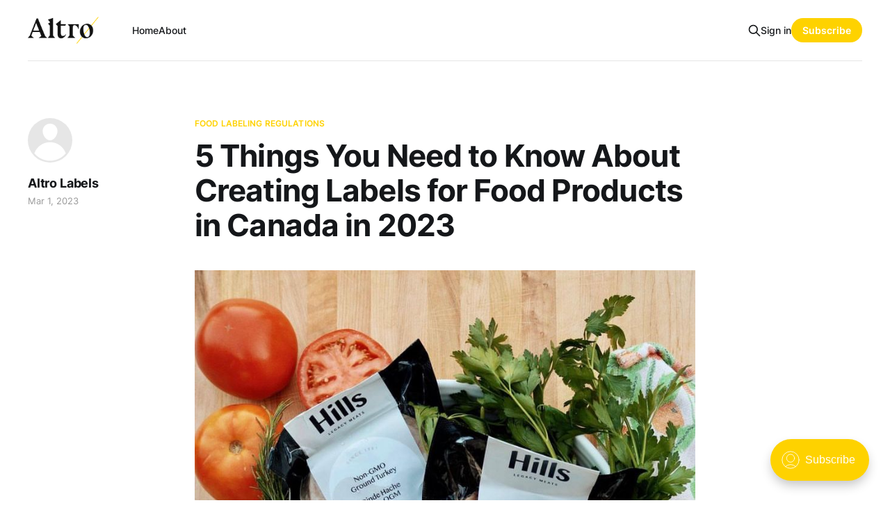

--- FILE ---
content_type: text/html; charset=utf-8
request_url: https://altrolabels.com/blog/5-things-you-need-to-know-about-creating-labels-for-food-products-in-canada-in-2023/
body_size: 4994
content:
<!DOCTYPE html>
<html lang="en">

<head>
    <meta charset="utf-8">
    <meta name="viewport" content="width=device-width, initial-scale=1">
    <title>5 Things You Need to Know About Creating Labels for Food Products in Canada in 2023</title>
    <link rel="stylesheet" href="https://altrolabels.com/blog/assets/built/screen.css?v=654367a3c6">

    <meta name="description" content="Ensure compliance with food labeling regulations in Canada. Get accurate, informative, and visually appealing custom labels printing services.">
    <link rel="icon" href="https://altrolabels.com/blog/content/images/size/w256h256/2023/06/icon-512x512.png" type="image/png">
    <link rel="canonical" href="https://altrolabels.com/blog/5-things-you-need-to-know-about-creating-labels-for-food-products-in-canada-in-2023/">
    <meta name="referrer" content="no-referrer-when-downgrade">
    
    <meta property="og:site_name" content="Altro Labels">
    <meta property="og:type" content="article">
    <meta property="og:title" content="5 Things You Need to Know About Creating Labels for Food Products in Canada in 2023">
    <meta property="og:description" content="Ensure compliance with food labeling regulations in Canada. Get accurate, informative, and visually appealing custom labels printing services.">
    <meta property="og:url" content="https://altrolabels.com/blog/5-things-you-need-to-know-about-creating-labels-for-food-products-in-canada-in-2023/">
    <meta property="og:image" content="https://altrolabels.com/blog/content/images/2023/06/IMG_2901.jpg">
    <meta property="article:published_time" content="2023-03-01T16:00:00.000Z">
    <meta property="article:modified_time" content="2024-09-30T21:11:34.000Z">
    <meta property="article:tag" content="Food labeling regulations">
    <meta property="article:tag" content="Nutritional information requirements">
    <meta property="article:tag" content="Bilingual food labels">
    <meta property="article:tag" content="Custom labels printing services">
    <meta property="article:tag" content="custom product labels">
    
    <meta property="article:publisher" content="https://www.facebook.com/altroindustries">
    <meta name="twitter:card" content="summary_large_image">
    <meta name="twitter:title" content="5 Things You Need to Know About Creating Labels for Food Products in Canada in 2023">
    <meta name="twitter:description" content="Ensure compliance with food labeling regulations in Canada. Get accurate, informative, and visually appealing custom labels printing services.">
    <meta name="twitter:url" content="https://altrolabels.com/blog/5-things-you-need-to-know-about-creating-labels-for-food-products-in-canada-in-2023/">
    <meta name="twitter:image" content="https://altrolabels.com/blog/content/images/2023/06/IMG_2901.jpg">
    <meta name="twitter:label1" content="Written by">
    <meta name="twitter:data1" content="Altro Labels">
    <meta name="twitter:label2" content="Filed under">
    <meta name="twitter:data2" content="Food labeling regulations, Nutritional information requirements, Bilingual food labels, Custom labels printing services, custom product labels">
    <meta name="twitter:site" content="@altrolabels">
    <meta property="og:image:width" content="828">
    <meta property="og:image:height" content="1028">
    
    <script type="application/ld+json">
{
    "@context": "https://schema.org",
    "@type": "Article",
    "publisher": {
        "@type": "Organization",
        "name": "Altro Labels",
        "url": "https://altrolabels.com/blog/",
        "logo": {
            "@type": "ImageObject",
            "url": "https://altrolabels.com/blog/content/images/2023/06/altro-1.png"
        }
    },
    "author": {
        "@type": "Person",
        "name": "Altro Labels",
        "url": "https://altrolabels.com/blog/author/altro/",
        "sameAs": [
            "https://altrolabels.com/"
        ]
    },
    "headline": "5 Things You Need to Know About Creating Labels for Food Products in Canada in 2023",
    "url": "https://altrolabels.com/blog/5-things-you-need-to-know-about-creating-labels-for-food-products-in-canada-in-2023/",
    "datePublished": "2023-03-01T16:00:00.000Z",
    "dateModified": "2024-09-30T21:11:34.000Z",
    "image": {
        "@type": "ImageObject",
        "url": "https://altrolabels.com/blog/content/images/2023/06/IMG_2901.jpg",
        "width": 828,
        "height": 1028
    },
    "keywords": "Food labeling regulations, Nutritional information requirements, Bilingual food labels, Custom labels printing services, custom product labels",
    "description": "Stay compliant with the latest food labeling regulations in Canada. Get accurate, informative, and visually appealing custom labels printing services from Altro Labels.",
    "mainEntityOfPage": "https://altrolabels.com/blog/5-things-you-need-to-know-about-creating-labels-for-food-products-in-canada-in-2023/"
}
    </script>

    <meta name="generator" content="Ghost 6.13">
    <link rel="alternate" type="application/rss+xml" title="Altro Labels" href="https://altrolabels.com/blog/rss/">
    <script defer src="https://cdn.jsdelivr.net/ghost/portal@~2.56/umd/portal.min.js" data-i18n="true" data-ghost="https://altrolabels.com/blog/" data-key="a8042a5ceb8262ad7845509e46" data-api="https://altro-labels.ghost.io/blog/ghost/api/content/" data-locale="en" crossorigin="anonymous"></script><style id="gh-members-styles">.gh-post-upgrade-cta-content,
.gh-post-upgrade-cta {
    display: flex;
    flex-direction: column;
    align-items: center;
    font-family: -apple-system, BlinkMacSystemFont, 'Segoe UI', Roboto, Oxygen, Ubuntu, Cantarell, 'Open Sans', 'Helvetica Neue', sans-serif;
    text-align: center;
    width: 100%;
    color: #ffffff;
    font-size: 16px;
}

.gh-post-upgrade-cta-content {
    border-radius: 8px;
    padding: 40px 4vw;
}

.gh-post-upgrade-cta h2 {
    color: #ffffff;
    font-size: 28px;
    letter-spacing: -0.2px;
    margin: 0;
    padding: 0;
}

.gh-post-upgrade-cta p {
    margin: 20px 0 0;
    padding: 0;
}

.gh-post-upgrade-cta small {
    font-size: 16px;
    letter-spacing: -0.2px;
}

.gh-post-upgrade-cta a {
    color: #ffffff;
    cursor: pointer;
    font-weight: 500;
    box-shadow: none;
    text-decoration: underline;
}

.gh-post-upgrade-cta a:hover {
    color: #ffffff;
    opacity: 0.8;
    box-shadow: none;
    text-decoration: underline;
}

.gh-post-upgrade-cta a.gh-btn {
    display: block;
    background: #ffffff;
    text-decoration: none;
    margin: 28px 0 0;
    padding: 8px 18px;
    border-radius: 4px;
    font-size: 16px;
    font-weight: 600;
}

.gh-post-upgrade-cta a.gh-btn:hover {
    opacity: 0.92;
}</style>
    <script defer src="https://cdn.jsdelivr.net/ghost/sodo-search@~1.8/umd/sodo-search.min.js" data-key="a8042a5ceb8262ad7845509e46" data-styles="https://cdn.jsdelivr.net/ghost/sodo-search@~1.8/umd/main.css" data-sodo-search="https://altro-labels.ghost.io/blog/" data-locale="en" crossorigin="anonymous"></script>
    
    <link href="https://altrolabels.com/blog/webmentions/receive/" rel="webmention">
    <script defer src="/blog/public/cards.min.js?v=654367a3c6"></script>
    <link rel="stylesheet" type="text/css" href="/blog/public/cards.min.css?v=654367a3c6">
    <script defer src="/blog/public/member-attribution.min.js?v=654367a3c6"></script>
    <script defer src="/blog/public/ghost-stats.min.js?v=654367a3c6" data-stringify-payload="false" data-datasource="analytics_events" data-storage="localStorage" data-host="https://altrolabels.com/blog/.ghost/analytics/api/v1/page_hit"  tb_site_uuid="c29dcdc7-642d-4d9c-b885-44f936f01bd1" tb_post_uuid="e9cbc4c6-533c-4337-a811-f71d29e18d79" tb_post_type="post" tb_member_uuid="undefined" tb_member_status="undefined"></script><style>:root {--ghost-accent-color: #fed200;}</style>
    <!-- Google tag (gtag.js) -->
<script async src="https://www.googletagmanager.com/gtag/js?id=G-SWGVF2P5CX"></script>
<script>
  window.dataLayer = window.dataLayer || [];
  function gtag(){dataLayer.push(arguments);}
  gtag('js', new Date());

  gtag('config', 'G-SWGVF2P5CX');
</script>
</head>

<body class="post-template tag-food-labeling-regulations tag-nutritional-information-requirements tag-bilingual-food-labels tag-custom-labels-printing-services tag-custom-product-labels is-head-left-logo has-serif-body">
<div class="gh-site">

    <header id="gh-head" class="gh-head gh-outer">
        <div class="gh-head-inner gh-inner">
            <div class="gh-head-brand">
                <div class="gh-head-brand-wrapper">
                    
                    <a class="gh-head-logo" href="https://altrolabels.com/blog">
                            <img src="https://altrolabels.com/blog/content/images/2023/06/altro-1.png" alt="Altro Labels">
                    </a>
                    
                </div>
                <button class="gh-search gh-icon-btn" aria-label="Search this site" data-ghost-search><svg xmlns="http://www.w3.org/2000/svg" fill="none" viewBox="0 0 24 24" stroke="currentColor" stroke-width="2" width="20" height="20"><path stroke-linecap="round" stroke-linejoin="round" d="M21 21l-6-6m2-5a7 7 0 11-14 0 7 7 0 0114 0z"></path></svg></button>
                <button class="gh-burger"></button>
            </div>

            <nav class="gh-head-menu">
                <ul class="nav">
    <li class="nav-home"><a href="https://altrolabels.com/">Home</a></li>
    <li class="nav-about"><a href="https://altrolabels.com/about">About</a></li>
</ul>

            </nav>

            <div class="gh-head-actions">
                    <button class="gh-search gh-icon-btn" aria-label="Search this site" data-ghost-search><svg xmlns="http://www.w3.org/2000/svg" fill="none" viewBox="0 0 24 24" stroke="currentColor" stroke-width="2" width="20" height="20"><path stroke-linecap="round" stroke-linejoin="round" d="M21 21l-6-6m2-5a7 7 0 11-14 0 7 7 0 0114 0z"></path></svg></button>
                    <div class="gh-head-members">
                                <a class="gh-head-link" href="#/portal/signin" data-portal="signin">Sign in</a>
                                <a class="gh-head-btn gh-btn gh-primary-btn" href="#/portal/signup" data-portal="signup">Subscribe</a>
                    </div>
            </div>
        </div>
    </header>

    
<main class="gh-main">
        <article class="gh-article post tag-food-labeling-regulations tag-nutritional-information-requirements tag-bilingual-food-labels tag-custom-labels-printing-services tag-custom-product-labels">

            <header class="gh-article-header gh-canvas">
                    <a class="gh-article-tag" href="https://altrolabels.com/blog/tag/food-labeling-regulations/">Food labeling regulations</a>

                <h1 class="gh-article-title">5 Things You Need to Know About Creating Labels for Food Products in Canada in 2023</h1>


                    <aside class="gh-article-sidebar">

        <div class="gh-author-image-list instapaper_ignore">
                <a class="gh-author-image" href="/blog/author/altro/">
                        <div class="gh-author-icon"><svg viewBox="0 0 24 24" xmlns="http://www.w3.org/2000/svg" width="64" height="64"><g fill="none" fill-rule="evenodd"><path d="M3.513 18.998C4.749 15.504 8.082 13 12 13s7.251 2.504 8.487 5.998C18.47 21.442 15.417 23 12 23s-6.47-1.558-8.487-4.002zM12 12c2.21 0 4-2.79 4-5s-1.79-4-4-4-4 1.79-4 4 1.79 5 4 5z" fill="#FFF"/></g></svg>
</div>
                </a>
        </div>

        <div class="gh-author-name-list">
                <h4 class="gh-author-name">
                    <a href="/blog/author/altro/">Altro Labels</a>
                </h4>
                
        </div>

        <div class="gh-article-meta">
            <div class="gh-article-meta-inner">
                <time class="gh-article-date" datetime="2023-03-01">Mar 1, 2023</time>
            </div>
        </div>

    </aside>

                    <figure class="gh-article-image">
        <img
            srcset="/blog/content/images/size/w300/2023/06/IMG_2901.jpg 300w,
                    /blog/content/images/size/w720/2023/06/IMG_2901.jpg 720w,
                    /blog/content/images/size/w960/2023/06/IMG_2901.jpg 960w,
                    /blog/content/images/size/w1200/2023/06/IMG_2901.jpg 1200w,
                    /blog/content/images/size/w2000/2023/06/IMG_2901.jpg 2000w"
            sizes="(max-width: 1200px) 100vw, 1200px"
            src="/blog/content/images/size/w1200/2023/06/IMG_2901.jpg"
            alt="5 Things You Need to Know About Creating Labels for Food Products in Canada in 2023"
        >
    </figure>
            </header>

            <section class="gh-content gh-canvas">
                <p></p><p>Stay compliant with the latest food labeling regulations in Canada. Get accurate, informative, and visually appealing custom labels printing services from Altro Labels.</p>
            </section>

        </article>

                <div class="gh-read-next gh-canvas">
                <section class="gh-pagehead">
                    <h4 class="gh-pagehead-title">Read next</h4>
                </section>

                <div class="gh-topic gh-topic-grid">
                    <div class="gh-topic-content">
                            <article class="gh-card post">
    <a class="gh-card-link" href="/blog/simple-guidelines-on-how-to-perfectly-label-candle-jars/">
            <figure class="gh-card-image">
                <img
                    srcset="/blog/content/images/size/w300/2023/06/IMG_4662.jpg 300w,
                            /blog/content/images/size/w720/2023/06/IMG_4662.jpg 720w,
                            /blog/content/images/size/w960/2023/06/IMG_4662.jpg 960w,
                            /blog/content/images/size/w1200/2023/06/IMG_4662.jpg 1200w,
                            /blog/content/images/size/w2000/2023/06/IMG_4662.jpg 2000w"
                    sizes="(max-width: 1200px) 100vw, 1200px"
                    src="/blog/content/images/size/w720/2023/06/IMG_4662.jpg"
                    alt="Simple guidelines on how to perfectly label candle jars"
                >
            </figure>

        <div class="gh-card-wrapper">
            <header class="gh-card-header">
                <h3 class="gh-card-title">Simple guidelines on how to perfectly label candle jars</h3>
            </header>

                    <div class="gh-card-excerpt">According to a recent study, 93% of all first impressions are influenced by design. Consider this scenario: you&#39;re browsing the candle section at your favorite home shop, surrounded by various brands and scents. As you reach out to pick up a candle jar and take a whiff, ask</div>

            <footer class="gh-card-footer">
                <span class="gh-card-author">Altro Labels</span>
                <time class="gh-card-date" datetime="2023-06-21">Jun 21, 2023</time>
            </footer>
        </div>
    </a>
</article>                            <article class="gh-card post">
    <a class="gh-card-link" href="/blog/from-artwork-to-delivery-demystifying-the-product-label-printing-process-at-altro-labels/">
            <figure class="gh-card-image">
                <img
                    srcset="/blog/content/images/size/w300/2023/06/Scrapebook-Photo.jpg 300w,
                            /blog/content/images/size/w720/2023/06/Scrapebook-Photo.jpg 720w,
                            /blog/content/images/size/w960/2023/06/Scrapebook-Photo.jpg 960w,
                            /blog/content/images/size/w1200/2023/06/Scrapebook-Photo.jpg 1200w,
                            /blog/content/images/size/w2000/2023/06/Scrapebook-Photo.jpg 2000w"
                    sizes="(max-width: 1200px) 100vw, 1200px"
                    src="/blog/content/images/size/w720/2023/06/Scrapebook-Photo.jpg"
                    alt="From artwork to delivery: demystifying the product label printing process at Altro Labels"
                >
            </figure>

        <div class="gh-card-wrapper">
            <header class="gh-card-header">
                <h3 class="gh-card-title">From artwork to delivery: demystifying the product label printing process at Altro Labels</h3>
            </header>

                    <div class="gh-card-excerpt">Looking to create custom labels for your products that stand out on the shelves and grab consumer attention? Altro Labels can help you with the label creation process. As a leading provider of label printing services, we understand the importance of high-quality label printing to make your products stand out</div>

            <footer class="gh-card-footer">
                <span class="gh-card-author">Altro Labels</span>
                <time class="gh-card-date" datetime="2023-04-26">Apr 26, 2023</time>
            </footer>
        </div>
    </a>
</article>                            <article class="gh-card post">
    <a class="gh-card-link" href="/blog/labeling-bread-and-pastry-a-quick-guide/">
            <figure class="gh-card-image">
                <img
                    srcset="/blog/content/images/size/w300/2023/06/20221117_145510.jpg 300w,
                            /blog/content/images/size/w720/2023/06/20221117_145510.jpg 720w,
                            /blog/content/images/size/w960/2023/06/20221117_145510.jpg 960w,
                            /blog/content/images/size/w1200/2023/06/20221117_145510.jpg 1200w,
                            /blog/content/images/size/w2000/2023/06/20221117_145510.jpg 2000w"
                    sizes="(max-width: 1200px) 100vw, 1200px"
                    src="/blog/content/images/size/w720/2023/06/20221117_145510.jpg"
                    alt="Labeling bread and pastry – a quick guide"
                >
            </figure>

        <div class="gh-card-wrapper">
            <header class="gh-card-header">
                <h3 class="gh-card-title">Labeling bread and pastry – a quick guide</h3>
            </header>

                    <div class="gh-card-excerpt">Today we would like to feature one of our clients - Garden City Bakery and share some of the insights on the labeling of bread and pastry products.

Many people will agree that living near one of the bakeries is very convenient. Their delicious aromas, as well as a friendly</div>

            <footer class="gh-card-footer">
                <span class="gh-card-author">Altro Labels</span>
                <time class="gh-card-date" datetime="2023-01-04">Jan 4, 2023</time>
            </footer>
        </div>
    </a>
</article>                    </div>
                </div>
            </div>

        </main>

    <footer class="gh-foot gh-outer">
        <div class="gh-foot-inner gh-inner">
                <section class="gh-subscribe">
                    <h3 class="gh-subscribe-title">Subscribe to Altro Labels</h3>
                        <div class="gh-subscribe-description">Don&#x27;t miss out on the latest news. Sign up now to get access to the library of members-only articles.</div>
                    <button class="gh-subscribe-btn gh-btn" data-portal="signup"><svg width="20" height="20" viewBox="0 0 20 20" fill="none" stroke="currentColor" xmlns="http://www.w3.org/2000/svg">
    <path d="M3.33332 3.33334H16.6667C17.5833 3.33334 18.3333 4.08334 18.3333 5.00001V15C18.3333 15.9167 17.5833 16.6667 16.6667 16.6667H3.33332C2.41666 16.6667 1.66666 15.9167 1.66666 15V5.00001C1.66666 4.08334 2.41666 3.33334 3.33332 3.33334Z" stroke-width="1.5" stroke-linecap="round" stroke-linejoin="round"/>
    <path d="M18.3333 5L9.99999 10.8333L1.66666 5" stroke-width="1.5" stroke-linecap="round" stroke-linejoin="round"/>
</svg> Subscribe now</button>
                </section>

            <nav class="gh-foot-menu">
                
            </nav>

            <div class="gh-copyright">
                    © 2024 Altro Industries Inc. All rights reserved.
            </div>
        </div>
    </footer>

</div>

    <div class="pswp" tabindex="-1" role="dialog" aria-hidden="true">
    <div class="pswp__bg"></div>

    <div class="pswp__scroll-wrap">
        <div class="pswp__container">
            <div class="pswp__item"></div>
            <div class="pswp__item"></div>
            <div class="pswp__item"></div>
        </div>

        <div class="pswp__ui pswp__ui--hidden">
            <div class="pswp__top-bar">
                <div class="pswp__counter"></div>

                <button class="pswp__button pswp__button--close" title="Close (Esc)"></button>
                <button class="pswp__button pswp__button--share" title="Share"></button>
                <button class="pswp__button pswp__button--fs" title="Toggle fullscreen"></button>
                <button class="pswp__button pswp__button--zoom" title="Zoom in/out"></button>

                <div class="pswp__preloader">
                    <div class="pswp__preloader__icn">
                        <div class="pswp__preloader__cut">
                            <div class="pswp__preloader__donut"></div>
                        </div>
                    </div>
                </div>
            </div>

            <div class="pswp__share-modal pswp__share-modal--hidden pswp__single-tap">
                <div class="pswp__share-tooltip"></div>
            </div>

            <button class="pswp__button pswp__button--arrow--left" title="Previous (arrow left)"></button>
            <button class="pswp__button pswp__button--arrow--right" title="Next (arrow right)"></button>

            <div class="pswp__caption">
                <div class="pswp__caption__center"></div>
            </div>
        </div>
    </div>
</div>
<script src="https://altrolabels.com/blog/assets/built/main.min.js?v=654367a3c6"></script>



</body>

</html>
